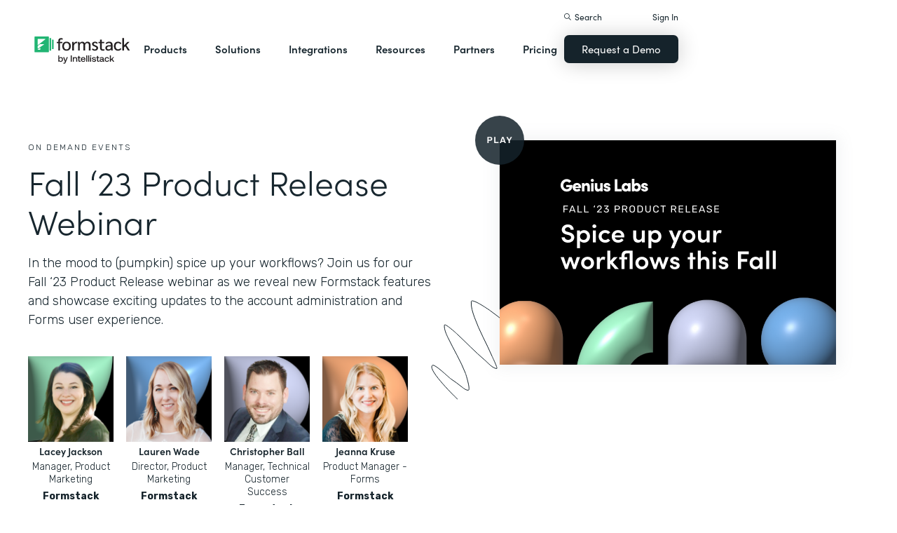

--- FILE ---
content_type: text/html; charset=utf-8
request_url: https://www.google.com/recaptcha/api2/anchor?ar=1&k=6LcLY4UqAAAAAM53qxFkqVoSwsSBfRlgB6rWtePW&co=aHR0cHM6Ly9mcmVlbGlicmFyeS5mb3Jtc3RhY2suY29tOjQ0Mw..&hl=en&v=PoyoqOPhxBO7pBk68S4YbpHZ&size=normal&anchor-ms=20000&execute-ms=30000&cb=km0jn4dimo9y
body_size: 49297
content:
<!DOCTYPE HTML><html dir="ltr" lang="en"><head><meta http-equiv="Content-Type" content="text/html; charset=UTF-8">
<meta http-equiv="X-UA-Compatible" content="IE=edge">
<title>reCAPTCHA</title>
<style type="text/css">
/* cyrillic-ext */
@font-face {
  font-family: 'Roboto';
  font-style: normal;
  font-weight: 400;
  font-stretch: 100%;
  src: url(//fonts.gstatic.com/s/roboto/v48/KFO7CnqEu92Fr1ME7kSn66aGLdTylUAMa3GUBHMdazTgWw.woff2) format('woff2');
  unicode-range: U+0460-052F, U+1C80-1C8A, U+20B4, U+2DE0-2DFF, U+A640-A69F, U+FE2E-FE2F;
}
/* cyrillic */
@font-face {
  font-family: 'Roboto';
  font-style: normal;
  font-weight: 400;
  font-stretch: 100%;
  src: url(//fonts.gstatic.com/s/roboto/v48/KFO7CnqEu92Fr1ME7kSn66aGLdTylUAMa3iUBHMdazTgWw.woff2) format('woff2');
  unicode-range: U+0301, U+0400-045F, U+0490-0491, U+04B0-04B1, U+2116;
}
/* greek-ext */
@font-face {
  font-family: 'Roboto';
  font-style: normal;
  font-weight: 400;
  font-stretch: 100%;
  src: url(//fonts.gstatic.com/s/roboto/v48/KFO7CnqEu92Fr1ME7kSn66aGLdTylUAMa3CUBHMdazTgWw.woff2) format('woff2');
  unicode-range: U+1F00-1FFF;
}
/* greek */
@font-face {
  font-family: 'Roboto';
  font-style: normal;
  font-weight: 400;
  font-stretch: 100%;
  src: url(//fonts.gstatic.com/s/roboto/v48/KFO7CnqEu92Fr1ME7kSn66aGLdTylUAMa3-UBHMdazTgWw.woff2) format('woff2');
  unicode-range: U+0370-0377, U+037A-037F, U+0384-038A, U+038C, U+038E-03A1, U+03A3-03FF;
}
/* math */
@font-face {
  font-family: 'Roboto';
  font-style: normal;
  font-weight: 400;
  font-stretch: 100%;
  src: url(//fonts.gstatic.com/s/roboto/v48/KFO7CnqEu92Fr1ME7kSn66aGLdTylUAMawCUBHMdazTgWw.woff2) format('woff2');
  unicode-range: U+0302-0303, U+0305, U+0307-0308, U+0310, U+0312, U+0315, U+031A, U+0326-0327, U+032C, U+032F-0330, U+0332-0333, U+0338, U+033A, U+0346, U+034D, U+0391-03A1, U+03A3-03A9, U+03B1-03C9, U+03D1, U+03D5-03D6, U+03F0-03F1, U+03F4-03F5, U+2016-2017, U+2034-2038, U+203C, U+2040, U+2043, U+2047, U+2050, U+2057, U+205F, U+2070-2071, U+2074-208E, U+2090-209C, U+20D0-20DC, U+20E1, U+20E5-20EF, U+2100-2112, U+2114-2115, U+2117-2121, U+2123-214F, U+2190, U+2192, U+2194-21AE, U+21B0-21E5, U+21F1-21F2, U+21F4-2211, U+2213-2214, U+2216-22FF, U+2308-230B, U+2310, U+2319, U+231C-2321, U+2336-237A, U+237C, U+2395, U+239B-23B7, U+23D0, U+23DC-23E1, U+2474-2475, U+25AF, U+25B3, U+25B7, U+25BD, U+25C1, U+25CA, U+25CC, U+25FB, U+266D-266F, U+27C0-27FF, U+2900-2AFF, U+2B0E-2B11, U+2B30-2B4C, U+2BFE, U+3030, U+FF5B, U+FF5D, U+1D400-1D7FF, U+1EE00-1EEFF;
}
/* symbols */
@font-face {
  font-family: 'Roboto';
  font-style: normal;
  font-weight: 400;
  font-stretch: 100%;
  src: url(//fonts.gstatic.com/s/roboto/v48/KFO7CnqEu92Fr1ME7kSn66aGLdTylUAMaxKUBHMdazTgWw.woff2) format('woff2');
  unicode-range: U+0001-000C, U+000E-001F, U+007F-009F, U+20DD-20E0, U+20E2-20E4, U+2150-218F, U+2190, U+2192, U+2194-2199, U+21AF, U+21E6-21F0, U+21F3, U+2218-2219, U+2299, U+22C4-22C6, U+2300-243F, U+2440-244A, U+2460-24FF, U+25A0-27BF, U+2800-28FF, U+2921-2922, U+2981, U+29BF, U+29EB, U+2B00-2BFF, U+4DC0-4DFF, U+FFF9-FFFB, U+10140-1018E, U+10190-1019C, U+101A0, U+101D0-101FD, U+102E0-102FB, U+10E60-10E7E, U+1D2C0-1D2D3, U+1D2E0-1D37F, U+1F000-1F0FF, U+1F100-1F1AD, U+1F1E6-1F1FF, U+1F30D-1F30F, U+1F315, U+1F31C, U+1F31E, U+1F320-1F32C, U+1F336, U+1F378, U+1F37D, U+1F382, U+1F393-1F39F, U+1F3A7-1F3A8, U+1F3AC-1F3AF, U+1F3C2, U+1F3C4-1F3C6, U+1F3CA-1F3CE, U+1F3D4-1F3E0, U+1F3ED, U+1F3F1-1F3F3, U+1F3F5-1F3F7, U+1F408, U+1F415, U+1F41F, U+1F426, U+1F43F, U+1F441-1F442, U+1F444, U+1F446-1F449, U+1F44C-1F44E, U+1F453, U+1F46A, U+1F47D, U+1F4A3, U+1F4B0, U+1F4B3, U+1F4B9, U+1F4BB, U+1F4BF, U+1F4C8-1F4CB, U+1F4D6, U+1F4DA, U+1F4DF, U+1F4E3-1F4E6, U+1F4EA-1F4ED, U+1F4F7, U+1F4F9-1F4FB, U+1F4FD-1F4FE, U+1F503, U+1F507-1F50B, U+1F50D, U+1F512-1F513, U+1F53E-1F54A, U+1F54F-1F5FA, U+1F610, U+1F650-1F67F, U+1F687, U+1F68D, U+1F691, U+1F694, U+1F698, U+1F6AD, U+1F6B2, U+1F6B9-1F6BA, U+1F6BC, U+1F6C6-1F6CF, U+1F6D3-1F6D7, U+1F6E0-1F6EA, U+1F6F0-1F6F3, U+1F6F7-1F6FC, U+1F700-1F7FF, U+1F800-1F80B, U+1F810-1F847, U+1F850-1F859, U+1F860-1F887, U+1F890-1F8AD, U+1F8B0-1F8BB, U+1F8C0-1F8C1, U+1F900-1F90B, U+1F93B, U+1F946, U+1F984, U+1F996, U+1F9E9, U+1FA00-1FA6F, U+1FA70-1FA7C, U+1FA80-1FA89, U+1FA8F-1FAC6, U+1FACE-1FADC, U+1FADF-1FAE9, U+1FAF0-1FAF8, U+1FB00-1FBFF;
}
/* vietnamese */
@font-face {
  font-family: 'Roboto';
  font-style: normal;
  font-weight: 400;
  font-stretch: 100%;
  src: url(//fonts.gstatic.com/s/roboto/v48/KFO7CnqEu92Fr1ME7kSn66aGLdTylUAMa3OUBHMdazTgWw.woff2) format('woff2');
  unicode-range: U+0102-0103, U+0110-0111, U+0128-0129, U+0168-0169, U+01A0-01A1, U+01AF-01B0, U+0300-0301, U+0303-0304, U+0308-0309, U+0323, U+0329, U+1EA0-1EF9, U+20AB;
}
/* latin-ext */
@font-face {
  font-family: 'Roboto';
  font-style: normal;
  font-weight: 400;
  font-stretch: 100%;
  src: url(//fonts.gstatic.com/s/roboto/v48/KFO7CnqEu92Fr1ME7kSn66aGLdTylUAMa3KUBHMdazTgWw.woff2) format('woff2');
  unicode-range: U+0100-02BA, U+02BD-02C5, U+02C7-02CC, U+02CE-02D7, U+02DD-02FF, U+0304, U+0308, U+0329, U+1D00-1DBF, U+1E00-1E9F, U+1EF2-1EFF, U+2020, U+20A0-20AB, U+20AD-20C0, U+2113, U+2C60-2C7F, U+A720-A7FF;
}
/* latin */
@font-face {
  font-family: 'Roboto';
  font-style: normal;
  font-weight: 400;
  font-stretch: 100%;
  src: url(//fonts.gstatic.com/s/roboto/v48/KFO7CnqEu92Fr1ME7kSn66aGLdTylUAMa3yUBHMdazQ.woff2) format('woff2');
  unicode-range: U+0000-00FF, U+0131, U+0152-0153, U+02BB-02BC, U+02C6, U+02DA, U+02DC, U+0304, U+0308, U+0329, U+2000-206F, U+20AC, U+2122, U+2191, U+2193, U+2212, U+2215, U+FEFF, U+FFFD;
}
/* cyrillic-ext */
@font-face {
  font-family: 'Roboto';
  font-style: normal;
  font-weight: 500;
  font-stretch: 100%;
  src: url(//fonts.gstatic.com/s/roboto/v48/KFO7CnqEu92Fr1ME7kSn66aGLdTylUAMa3GUBHMdazTgWw.woff2) format('woff2');
  unicode-range: U+0460-052F, U+1C80-1C8A, U+20B4, U+2DE0-2DFF, U+A640-A69F, U+FE2E-FE2F;
}
/* cyrillic */
@font-face {
  font-family: 'Roboto';
  font-style: normal;
  font-weight: 500;
  font-stretch: 100%;
  src: url(//fonts.gstatic.com/s/roboto/v48/KFO7CnqEu92Fr1ME7kSn66aGLdTylUAMa3iUBHMdazTgWw.woff2) format('woff2');
  unicode-range: U+0301, U+0400-045F, U+0490-0491, U+04B0-04B1, U+2116;
}
/* greek-ext */
@font-face {
  font-family: 'Roboto';
  font-style: normal;
  font-weight: 500;
  font-stretch: 100%;
  src: url(//fonts.gstatic.com/s/roboto/v48/KFO7CnqEu92Fr1ME7kSn66aGLdTylUAMa3CUBHMdazTgWw.woff2) format('woff2');
  unicode-range: U+1F00-1FFF;
}
/* greek */
@font-face {
  font-family: 'Roboto';
  font-style: normal;
  font-weight: 500;
  font-stretch: 100%;
  src: url(//fonts.gstatic.com/s/roboto/v48/KFO7CnqEu92Fr1ME7kSn66aGLdTylUAMa3-UBHMdazTgWw.woff2) format('woff2');
  unicode-range: U+0370-0377, U+037A-037F, U+0384-038A, U+038C, U+038E-03A1, U+03A3-03FF;
}
/* math */
@font-face {
  font-family: 'Roboto';
  font-style: normal;
  font-weight: 500;
  font-stretch: 100%;
  src: url(//fonts.gstatic.com/s/roboto/v48/KFO7CnqEu92Fr1ME7kSn66aGLdTylUAMawCUBHMdazTgWw.woff2) format('woff2');
  unicode-range: U+0302-0303, U+0305, U+0307-0308, U+0310, U+0312, U+0315, U+031A, U+0326-0327, U+032C, U+032F-0330, U+0332-0333, U+0338, U+033A, U+0346, U+034D, U+0391-03A1, U+03A3-03A9, U+03B1-03C9, U+03D1, U+03D5-03D6, U+03F0-03F1, U+03F4-03F5, U+2016-2017, U+2034-2038, U+203C, U+2040, U+2043, U+2047, U+2050, U+2057, U+205F, U+2070-2071, U+2074-208E, U+2090-209C, U+20D0-20DC, U+20E1, U+20E5-20EF, U+2100-2112, U+2114-2115, U+2117-2121, U+2123-214F, U+2190, U+2192, U+2194-21AE, U+21B0-21E5, U+21F1-21F2, U+21F4-2211, U+2213-2214, U+2216-22FF, U+2308-230B, U+2310, U+2319, U+231C-2321, U+2336-237A, U+237C, U+2395, U+239B-23B7, U+23D0, U+23DC-23E1, U+2474-2475, U+25AF, U+25B3, U+25B7, U+25BD, U+25C1, U+25CA, U+25CC, U+25FB, U+266D-266F, U+27C0-27FF, U+2900-2AFF, U+2B0E-2B11, U+2B30-2B4C, U+2BFE, U+3030, U+FF5B, U+FF5D, U+1D400-1D7FF, U+1EE00-1EEFF;
}
/* symbols */
@font-face {
  font-family: 'Roboto';
  font-style: normal;
  font-weight: 500;
  font-stretch: 100%;
  src: url(//fonts.gstatic.com/s/roboto/v48/KFO7CnqEu92Fr1ME7kSn66aGLdTylUAMaxKUBHMdazTgWw.woff2) format('woff2');
  unicode-range: U+0001-000C, U+000E-001F, U+007F-009F, U+20DD-20E0, U+20E2-20E4, U+2150-218F, U+2190, U+2192, U+2194-2199, U+21AF, U+21E6-21F0, U+21F3, U+2218-2219, U+2299, U+22C4-22C6, U+2300-243F, U+2440-244A, U+2460-24FF, U+25A0-27BF, U+2800-28FF, U+2921-2922, U+2981, U+29BF, U+29EB, U+2B00-2BFF, U+4DC0-4DFF, U+FFF9-FFFB, U+10140-1018E, U+10190-1019C, U+101A0, U+101D0-101FD, U+102E0-102FB, U+10E60-10E7E, U+1D2C0-1D2D3, U+1D2E0-1D37F, U+1F000-1F0FF, U+1F100-1F1AD, U+1F1E6-1F1FF, U+1F30D-1F30F, U+1F315, U+1F31C, U+1F31E, U+1F320-1F32C, U+1F336, U+1F378, U+1F37D, U+1F382, U+1F393-1F39F, U+1F3A7-1F3A8, U+1F3AC-1F3AF, U+1F3C2, U+1F3C4-1F3C6, U+1F3CA-1F3CE, U+1F3D4-1F3E0, U+1F3ED, U+1F3F1-1F3F3, U+1F3F5-1F3F7, U+1F408, U+1F415, U+1F41F, U+1F426, U+1F43F, U+1F441-1F442, U+1F444, U+1F446-1F449, U+1F44C-1F44E, U+1F453, U+1F46A, U+1F47D, U+1F4A3, U+1F4B0, U+1F4B3, U+1F4B9, U+1F4BB, U+1F4BF, U+1F4C8-1F4CB, U+1F4D6, U+1F4DA, U+1F4DF, U+1F4E3-1F4E6, U+1F4EA-1F4ED, U+1F4F7, U+1F4F9-1F4FB, U+1F4FD-1F4FE, U+1F503, U+1F507-1F50B, U+1F50D, U+1F512-1F513, U+1F53E-1F54A, U+1F54F-1F5FA, U+1F610, U+1F650-1F67F, U+1F687, U+1F68D, U+1F691, U+1F694, U+1F698, U+1F6AD, U+1F6B2, U+1F6B9-1F6BA, U+1F6BC, U+1F6C6-1F6CF, U+1F6D3-1F6D7, U+1F6E0-1F6EA, U+1F6F0-1F6F3, U+1F6F7-1F6FC, U+1F700-1F7FF, U+1F800-1F80B, U+1F810-1F847, U+1F850-1F859, U+1F860-1F887, U+1F890-1F8AD, U+1F8B0-1F8BB, U+1F8C0-1F8C1, U+1F900-1F90B, U+1F93B, U+1F946, U+1F984, U+1F996, U+1F9E9, U+1FA00-1FA6F, U+1FA70-1FA7C, U+1FA80-1FA89, U+1FA8F-1FAC6, U+1FACE-1FADC, U+1FADF-1FAE9, U+1FAF0-1FAF8, U+1FB00-1FBFF;
}
/* vietnamese */
@font-face {
  font-family: 'Roboto';
  font-style: normal;
  font-weight: 500;
  font-stretch: 100%;
  src: url(//fonts.gstatic.com/s/roboto/v48/KFO7CnqEu92Fr1ME7kSn66aGLdTylUAMa3OUBHMdazTgWw.woff2) format('woff2');
  unicode-range: U+0102-0103, U+0110-0111, U+0128-0129, U+0168-0169, U+01A0-01A1, U+01AF-01B0, U+0300-0301, U+0303-0304, U+0308-0309, U+0323, U+0329, U+1EA0-1EF9, U+20AB;
}
/* latin-ext */
@font-face {
  font-family: 'Roboto';
  font-style: normal;
  font-weight: 500;
  font-stretch: 100%;
  src: url(//fonts.gstatic.com/s/roboto/v48/KFO7CnqEu92Fr1ME7kSn66aGLdTylUAMa3KUBHMdazTgWw.woff2) format('woff2');
  unicode-range: U+0100-02BA, U+02BD-02C5, U+02C7-02CC, U+02CE-02D7, U+02DD-02FF, U+0304, U+0308, U+0329, U+1D00-1DBF, U+1E00-1E9F, U+1EF2-1EFF, U+2020, U+20A0-20AB, U+20AD-20C0, U+2113, U+2C60-2C7F, U+A720-A7FF;
}
/* latin */
@font-face {
  font-family: 'Roboto';
  font-style: normal;
  font-weight: 500;
  font-stretch: 100%;
  src: url(//fonts.gstatic.com/s/roboto/v48/KFO7CnqEu92Fr1ME7kSn66aGLdTylUAMa3yUBHMdazQ.woff2) format('woff2');
  unicode-range: U+0000-00FF, U+0131, U+0152-0153, U+02BB-02BC, U+02C6, U+02DA, U+02DC, U+0304, U+0308, U+0329, U+2000-206F, U+20AC, U+2122, U+2191, U+2193, U+2212, U+2215, U+FEFF, U+FFFD;
}
/* cyrillic-ext */
@font-face {
  font-family: 'Roboto';
  font-style: normal;
  font-weight: 900;
  font-stretch: 100%;
  src: url(//fonts.gstatic.com/s/roboto/v48/KFO7CnqEu92Fr1ME7kSn66aGLdTylUAMa3GUBHMdazTgWw.woff2) format('woff2');
  unicode-range: U+0460-052F, U+1C80-1C8A, U+20B4, U+2DE0-2DFF, U+A640-A69F, U+FE2E-FE2F;
}
/* cyrillic */
@font-face {
  font-family: 'Roboto';
  font-style: normal;
  font-weight: 900;
  font-stretch: 100%;
  src: url(//fonts.gstatic.com/s/roboto/v48/KFO7CnqEu92Fr1ME7kSn66aGLdTylUAMa3iUBHMdazTgWw.woff2) format('woff2');
  unicode-range: U+0301, U+0400-045F, U+0490-0491, U+04B0-04B1, U+2116;
}
/* greek-ext */
@font-face {
  font-family: 'Roboto';
  font-style: normal;
  font-weight: 900;
  font-stretch: 100%;
  src: url(//fonts.gstatic.com/s/roboto/v48/KFO7CnqEu92Fr1ME7kSn66aGLdTylUAMa3CUBHMdazTgWw.woff2) format('woff2');
  unicode-range: U+1F00-1FFF;
}
/* greek */
@font-face {
  font-family: 'Roboto';
  font-style: normal;
  font-weight: 900;
  font-stretch: 100%;
  src: url(//fonts.gstatic.com/s/roboto/v48/KFO7CnqEu92Fr1ME7kSn66aGLdTylUAMa3-UBHMdazTgWw.woff2) format('woff2');
  unicode-range: U+0370-0377, U+037A-037F, U+0384-038A, U+038C, U+038E-03A1, U+03A3-03FF;
}
/* math */
@font-face {
  font-family: 'Roboto';
  font-style: normal;
  font-weight: 900;
  font-stretch: 100%;
  src: url(//fonts.gstatic.com/s/roboto/v48/KFO7CnqEu92Fr1ME7kSn66aGLdTylUAMawCUBHMdazTgWw.woff2) format('woff2');
  unicode-range: U+0302-0303, U+0305, U+0307-0308, U+0310, U+0312, U+0315, U+031A, U+0326-0327, U+032C, U+032F-0330, U+0332-0333, U+0338, U+033A, U+0346, U+034D, U+0391-03A1, U+03A3-03A9, U+03B1-03C9, U+03D1, U+03D5-03D6, U+03F0-03F1, U+03F4-03F5, U+2016-2017, U+2034-2038, U+203C, U+2040, U+2043, U+2047, U+2050, U+2057, U+205F, U+2070-2071, U+2074-208E, U+2090-209C, U+20D0-20DC, U+20E1, U+20E5-20EF, U+2100-2112, U+2114-2115, U+2117-2121, U+2123-214F, U+2190, U+2192, U+2194-21AE, U+21B0-21E5, U+21F1-21F2, U+21F4-2211, U+2213-2214, U+2216-22FF, U+2308-230B, U+2310, U+2319, U+231C-2321, U+2336-237A, U+237C, U+2395, U+239B-23B7, U+23D0, U+23DC-23E1, U+2474-2475, U+25AF, U+25B3, U+25B7, U+25BD, U+25C1, U+25CA, U+25CC, U+25FB, U+266D-266F, U+27C0-27FF, U+2900-2AFF, U+2B0E-2B11, U+2B30-2B4C, U+2BFE, U+3030, U+FF5B, U+FF5D, U+1D400-1D7FF, U+1EE00-1EEFF;
}
/* symbols */
@font-face {
  font-family: 'Roboto';
  font-style: normal;
  font-weight: 900;
  font-stretch: 100%;
  src: url(//fonts.gstatic.com/s/roboto/v48/KFO7CnqEu92Fr1ME7kSn66aGLdTylUAMaxKUBHMdazTgWw.woff2) format('woff2');
  unicode-range: U+0001-000C, U+000E-001F, U+007F-009F, U+20DD-20E0, U+20E2-20E4, U+2150-218F, U+2190, U+2192, U+2194-2199, U+21AF, U+21E6-21F0, U+21F3, U+2218-2219, U+2299, U+22C4-22C6, U+2300-243F, U+2440-244A, U+2460-24FF, U+25A0-27BF, U+2800-28FF, U+2921-2922, U+2981, U+29BF, U+29EB, U+2B00-2BFF, U+4DC0-4DFF, U+FFF9-FFFB, U+10140-1018E, U+10190-1019C, U+101A0, U+101D0-101FD, U+102E0-102FB, U+10E60-10E7E, U+1D2C0-1D2D3, U+1D2E0-1D37F, U+1F000-1F0FF, U+1F100-1F1AD, U+1F1E6-1F1FF, U+1F30D-1F30F, U+1F315, U+1F31C, U+1F31E, U+1F320-1F32C, U+1F336, U+1F378, U+1F37D, U+1F382, U+1F393-1F39F, U+1F3A7-1F3A8, U+1F3AC-1F3AF, U+1F3C2, U+1F3C4-1F3C6, U+1F3CA-1F3CE, U+1F3D4-1F3E0, U+1F3ED, U+1F3F1-1F3F3, U+1F3F5-1F3F7, U+1F408, U+1F415, U+1F41F, U+1F426, U+1F43F, U+1F441-1F442, U+1F444, U+1F446-1F449, U+1F44C-1F44E, U+1F453, U+1F46A, U+1F47D, U+1F4A3, U+1F4B0, U+1F4B3, U+1F4B9, U+1F4BB, U+1F4BF, U+1F4C8-1F4CB, U+1F4D6, U+1F4DA, U+1F4DF, U+1F4E3-1F4E6, U+1F4EA-1F4ED, U+1F4F7, U+1F4F9-1F4FB, U+1F4FD-1F4FE, U+1F503, U+1F507-1F50B, U+1F50D, U+1F512-1F513, U+1F53E-1F54A, U+1F54F-1F5FA, U+1F610, U+1F650-1F67F, U+1F687, U+1F68D, U+1F691, U+1F694, U+1F698, U+1F6AD, U+1F6B2, U+1F6B9-1F6BA, U+1F6BC, U+1F6C6-1F6CF, U+1F6D3-1F6D7, U+1F6E0-1F6EA, U+1F6F0-1F6F3, U+1F6F7-1F6FC, U+1F700-1F7FF, U+1F800-1F80B, U+1F810-1F847, U+1F850-1F859, U+1F860-1F887, U+1F890-1F8AD, U+1F8B0-1F8BB, U+1F8C0-1F8C1, U+1F900-1F90B, U+1F93B, U+1F946, U+1F984, U+1F996, U+1F9E9, U+1FA00-1FA6F, U+1FA70-1FA7C, U+1FA80-1FA89, U+1FA8F-1FAC6, U+1FACE-1FADC, U+1FADF-1FAE9, U+1FAF0-1FAF8, U+1FB00-1FBFF;
}
/* vietnamese */
@font-face {
  font-family: 'Roboto';
  font-style: normal;
  font-weight: 900;
  font-stretch: 100%;
  src: url(//fonts.gstatic.com/s/roboto/v48/KFO7CnqEu92Fr1ME7kSn66aGLdTylUAMa3OUBHMdazTgWw.woff2) format('woff2');
  unicode-range: U+0102-0103, U+0110-0111, U+0128-0129, U+0168-0169, U+01A0-01A1, U+01AF-01B0, U+0300-0301, U+0303-0304, U+0308-0309, U+0323, U+0329, U+1EA0-1EF9, U+20AB;
}
/* latin-ext */
@font-face {
  font-family: 'Roboto';
  font-style: normal;
  font-weight: 900;
  font-stretch: 100%;
  src: url(//fonts.gstatic.com/s/roboto/v48/KFO7CnqEu92Fr1ME7kSn66aGLdTylUAMa3KUBHMdazTgWw.woff2) format('woff2');
  unicode-range: U+0100-02BA, U+02BD-02C5, U+02C7-02CC, U+02CE-02D7, U+02DD-02FF, U+0304, U+0308, U+0329, U+1D00-1DBF, U+1E00-1E9F, U+1EF2-1EFF, U+2020, U+20A0-20AB, U+20AD-20C0, U+2113, U+2C60-2C7F, U+A720-A7FF;
}
/* latin */
@font-face {
  font-family: 'Roboto';
  font-style: normal;
  font-weight: 900;
  font-stretch: 100%;
  src: url(//fonts.gstatic.com/s/roboto/v48/KFO7CnqEu92Fr1ME7kSn66aGLdTylUAMa3yUBHMdazQ.woff2) format('woff2');
  unicode-range: U+0000-00FF, U+0131, U+0152-0153, U+02BB-02BC, U+02C6, U+02DA, U+02DC, U+0304, U+0308, U+0329, U+2000-206F, U+20AC, U+2122, U+2191, U+2193, U+2212, U+2215, U+FEFF, U+FFFD;
}

</style>
<link rel="stylesheet" type="text/css" href="https://www.gstatic.com/recaptcha/releases/PoyoqOPhxBO7pBk68S4YbpHZ/styles__ltr.css">
<script nonce="ntwOz4uaD7P4Dfk9QHtYjQ" type="text/javascript">window['__recaptcha_api'] = 'https://www.google.com/recaptcha/api2/';</script>
<script type="text/javascript" src="https://www.gstatic.com/recaptcha/releases/PoyoqOPhxBO7pBk68S4YbpHZ/recaptcha__en.js" nonce="ntwOz4uaD7P4Dfk9QHtYjQ">
      
    </script></head>
<body><div id="rc-anchor-alert" class="rc-anchor-alert"></div>
<input type="hidden" id="recaptcha-token" value="[base64]">
<script type="text/javascript" nonce="ntwOz4uaD7P4Dfk9QHtYjQ">
      recaptcha.anchor.Main.init("[\x22ainput\x22,[\x22bgdata\x22,\x22\x22,\[base64]/[base64]/[base64]/[base64]/[base64]/UltsKytdPUU6KEU8MjA0OD9SW2wrK109RT4+NnwxOTI6KChFJjY0NTEyKT09NTUyOTYmJk0rMTxjLmxlbmd0aCYmKGMuY2hhckNvZGVBdChNKzEpJjY0NTEyKT09NTYzMjA/[base64]/[base64]/[base64]/[base64]/[base64]/[base64]/[base64]\x22,\[base64]\\u003d\\u003d\x22,\x22J8K3HDcrY3szGSsxwrDCjkLDqg/CvcO2w6Evwq4cw6zDisK/w61sRMOFwpHDu8OEPTTCnmbDksKlwqA8wqMkw4Q/MF7CtWB2w6cOfz3CiMOpEsOFSHnCulgyIMOawpYRdW8hDcODw4bCkQ8vwobDqsKWw4vDjMOrDRtWacKowrzCssOsTj/Cg8OCw7nChCfClcOiwqHCtsKIwphVPjzChsKGUcOJQCLCq8KMwrPClj8WwpnDl1wZwrrCsww7woXCoMKlwpVmw6QVwpXDicKdSsOGwqfDqidvw7sqwr93w4LDqcKtw6A9w7JjBMOKJCzDgU/DosOow5grw7gQw5kCw4ofQBZFA8KTIsKbwpU5MF7DpwjDo8OVQ1slEsK+IWZmw4sKw6vDicOqw7TCqcK0BMKHdMOKX0vDrcK2J8Kfw7LCncOSCcOPwqXCl2nDg2/DrQzDgCo5LcKiB8O1dC3DgcKLHXYbw4zCsT7Cjmkywr/DvMKcw7ggwq3CuMOHE8KKNMKiEsOGwrMmOz7CqVNHYg7CmcO8ahE9L8KDwos3wrMlQcOxw5pXw71ZwoJTVcO3EcK8w7NAfzZuw6NHwoHCucOMW8OjZSPCnsOUw5dCw6/DjcKPecO9w5PDq8OKwp4+w77CmMOvBEXDj3wzwqPDrsOHZ2JHScOYC0DDi8KewqhYw7vDjMOTwqMswqTDtEh4w7FgwrUVwqsaTwTCiWnCiGDClFzCo8OIdELCiWVRbsKnQiPCjsOrw4oJDBVxYXllLMOUw7DClsOGLnjDixQPGkw2YHLCjyNLUhA/XQUoe8KUPkvDt8O3IMKbwp/[base64]/DuR/CmHUyFWnDgcK2OcOKWy/DrEJQKcKVwqxsMgnCjTxLw5p2w7DCncO5wpxTXWzCqyXCvSg3w4fDkj0Wwr/Dm19mwp/[base64]/[base64]/CsQPDu14MDsOKamMJw63CkFrCvcOWOUnDkH5Xw4FywpvCjsKVw4DCsMKcTQ7Ch33CgMK+w5LCssO9XMOtw6RHwonDvMKKImAOYRlJKsKnwqXCo1vCnmTCkxAawrgIwpTCpcOdDcK7KDbDrlgER8OHwqvCg3pafG0LwoHCnT14w5p1V2jDvj/[base64]/AjPDu8K0wr0PwrDDnGchw7t+NGs/U0zCiGjCl3IBw4g3c8O0GlUCw5/Ck8KKwqXDrgNdBcOFw5d3T2sHwo7CucKqwpPDjsKdwprCk8KmwoLDoMOfUn0zwo7CmSonHwvDosOGJcOiw5nDj8O3w6VJw6/Cm8KxwrPCmMKlAWLCmHd/w4zCjCbColjDusOPw78UQ8KqdMKEbnzCnBENw6XChMO4wqRHw5rCjsKjwqDDthIyL8OUw6HDiMKUw5c8B8OmTi7Cu8OGK3/Dt8KIacOle2NQA11jw54iem9bVMO6QcKxw6LCjcKAw5sPasKOT8KmGC9RLMKVw6vDt13DomLCsXfCtm9uHcK5d8ORw4Rfw4AmwqxLAyTCmMO/TjTDjcKmXsO8w4FTw4R/BMKow7HCuMOJwqrDtgvDgcKqw6rChsKzNkfCvmoQaMOlw4rDgsO1w4EoOQIHfATDszo9wr3DiR98w4rCksOBwqHCpcOgwr7ChlLDtMOnwqPDolXCrwPCvsKJM1F1wodHEjbCusK/[base64]/[base64]/CpcKiHjHCgMOuwrA0wrsAw4VeJMO+cmhaBsOxasKgHcOVLRbClTE+w4/Cg1E3w5Jzwpovw5LCkXouEsODwrrDhQtnw5/CgB/Cm8OjFWPDn8OOEVljW3USUsKlwp/Ctl/CjcOqwo7DtCDDhMKxUy3DulNuwoljw5hTwq7CqMKzwq0MIsKrSUnCnCzDuBXCmRrDpGwQw5zDm8KmJDUMw4NfZcOtwqIBUcOUHEpXTcOqLcO9SsOewq/ChybCjHEpTcOaFgvCgsKiw4DDoi9EwoltVMOaC8OewrvDrxB8wovDgC1Hw7LChsKfwqzCp8OQwrnCgl7DpAdEw7fCuQvCoMKoFmIaw5vDiMKpOF7CmcKWw4E+J27DuT7ClMOvwrDCmT9wwq3DsD7CjMOuw6gmwrU1w5rCiRsgCMKFw7fCjG0/MsKcWMK/PE3DpsKwTG/Cl8OZwrNowrcSIkLCocK6wr18QcK+wqN8bcKJVcKzOcOWLHV+w51Aw4JMw7nDqU3Djz3ChMOGwpvCocK3D8KJw4zClErDssOWbsKES2EDSDo4PMOCw57CvF1aw5rCgg3DswHCrA0swr/CsMKgwrReNkh+w6zCkHjCj8KvDEBtw7NcPMOCwqUQwq8iw5PDum3Ck1UHw7hgw6Upw7bCnMOqw7DDlsOdw6ErLMORwrPDhCTCmcO/U2DCpWvChMOBESTCl8O5dErCp8Oywo88CA8wwpTDgmEeeMOrE8O8woTCrDzCi8Kab8OvwpTDvTB5AjnCtATDoMKcwrBcwqPCkcOtwrzDs2XDn8KBw5TClEopwrvCvATDjcKIXlM5HgTDv8OpYivDksOWwrszw4nCkBkCw7Iiwr3Coi3Cu8Klwr/ChsOHQ8OQHcOVcsOsLsKVw5x3ccOww5jCh2BkV8OAP8KoTsO2HcONKC7CosKywp8lRRnCjnzDuMOBw4vDiA8OwqJawr7DhATCh39YwqbDkcKLw7XDkB1Zw7RFMcKlMsOPwoB6a8KcLGkqw7nCozrDuMKqwokaLcKGBQsVwoo0wpARBSDDlHAdw7Qbw6RKw4vCh0/[base64]/DmgE9RTINwolQOcO8OMKBw7dXLsK+P8OJRBcTw7LDsMK0w5jDl23DoR/DiS5+w65LwqtowqPCgRlhwq7CnxwxWMOGwp9mwrfDtsKGwplsw5EkM8KtA1PCm10KYsKMN2AXwqTCn8K8QcO4MyYcw5ZZZcKxG8KZw69bw7nCiMOHFw0uw7Ukwo3CpwnClcOUK8OlFx/DhcO/w4B6w6YEwqvDvH7Dgg5Ww6UDbA7DlCJKPMOMwqnDo3A8w6jCnMOzdlkgw4XCg8OiwoHDmMOUSAJ6wrolwqTDshARQAvDnTfCp8KVwrPDrwFdf8KTN8OtwobDlVbCvnfCj8KXCkcow5hkM03Di8OcVcO5w5TDokzCp8K/[base64]/DuMKYA8Kmw7l7w7plw4/DsMKfw7NgwrbCp8Okw4fDklR0YwXCmsKewqXDghd7w4Amw6TCskVhwp3Ch3jDnMKfw5V7w6LDlMOvwowMYcKaN8O7woDDlcKCwqVtd0M0w5IEwr/CqSXCuTkKTSIFNWnCqcKHfsKTwpxXOcOnVcKmTRIOVcOHKwcnwqNmw704RsK0c8OQwqLCuj/CkycEF8K8wr7ClxsKYsO7LsKyJSQYw4vDoMKGD1nDlsOawpMYAGrDtcKQw7xja8KOVBXDj2Z9wqFywr3DqMKFRMK1wo7DucKHw7vCky9pw57DgMOrSjLDuMOlw6FQEcKMCA0WCMKCfsOUwp/DrXYvZcOOYsONwp7DhxPCjcO6RMOhGjnCrsKiIsK7w4w6VCdcRcK5JcO/[base64]/w7bCnzgqw50ZPjzDr8Kuw65swofDvMKYT8KPVjUAAAN+FMO2w5zCkcKuYz1nw4cxw7DDrcOgw7MFw63Dqgkzw4zCuxnCjVfCq8KIwqcRw6/[base64]/CrsKuw4rDm8KNS8OFwozDh13CicOXw7XDrgvDjVDDjcOBGMKGw6IGRQ4IwoEcEEVAw5XCgMONw7fDncKcwr7DiMKHwqBiQcO5w5nDl8O0w7M7EybDoGVyKlskwpEIw74awqTDrG/CplUTDlTDicO6UFfChxzDisKrHDHCisKbw6fCgcKuJmBKDiF6CsKlwpEXHBDDm3RXw7bCm2Vew4ZywoHDgMKjCcOBw6PDncKXKXHCn8OHB8KXwpl/wo7DscKQCiPDq2Mcw6DDqXMBbcKFRkFhw67Cu8O1wpbDvMK0BDDChBsmJ8OBNMKxLsO6w4JkQRXDhsORw6bDj8K4wp7DkcKhwq8bDsKAw5zDh8OcVCDCl8KsT8Oxw4J1wp/CvMKmwoxXAcOxZcKBwrMLwrvCjMO2TEDDkMKFwqDDvXsJwqYfYcKIw6FpUnXDhcKfE0Zfw7rCrlh5wpbDmVfCmUnDqRLCrRd/wqDDq8OewpPCn8O0wp4FS8OAecO3ZMK/CmfChcOkMAo7w5fDq3xGw7k/KTZfDm4Nw6LDlcO9wrjDo8KXwo9Vw5sNWj4/wp5pdBXDicOPw6PDgcOAwqLDiRTDu3Amw4LCn8OpBsOGfwHDvFfDnFDCpsK+GTEMSE7CvVrDtsKtwqNqTC1Pw7jDnjIVbkDCpHDDmxUScjbCn8KiWsOoS0x/wolpS8Kvw7UrS109RMOlw7LCgcKXTiBNw7/DtsKHJ15PdcOPFcOWcQvDiDczwpzDk8Kew4sGJgPDscKsOsKtPHvClgPCgsK0YCN/GRLCnsKRwrYzwoQHOcKOTMO1wqfCksOUOktVwp1gcsOLJ8Kow7DCo0BBMMKwwpJ2NRkNKMOUw5/CpEfDncORw6/DjMKLw6zChcKCE8KBAxEbfw/DnsKrw6RPHcKZw67Ch03Cp8OBw4nCqMKEw7PDqsKXw7bCtMOhwqVSw45LwpPCssKZX1DDtsKfeg50wo4DJRlOw4rDiUHDiUzDq8KnwpI7W3nCtXFJw5bCs1rDl8Kuc8KIUcKOenrCrcKFS2vDpWYpRcKdDcOiw7Edw4hHPA15wo4hw5M0S8OkM8K7wpNkOsKtw5/DosKBcghSw450w6nCqgdqw5HDl8KEVyvDnMKyw4UiMcOZSMK5w5zDtcOcKMOwZxoMwpooKMOhbsKUw6/ChiZvwrYwAAJlw7jDtcKZfMKkwocew5fDusODwqTChSZvFcKFasOECxLDjlrCgMOOwo/[base64]/Di1XClcKXw6VSIGALw6PCssK3w4fCgMKcPggcw4gtwrpdDRlmZsKKcDTDrsKvw5PCocKew5jDosO+wqzCtx/[base64]/CgsO9woVWHMOnVsOqw5IGaMKUX8KLw6x0w7NhwrfDmcO+wrbCvQ/[base64]/U3ohH0FZwrnCoxRvw4rDksOZBysxw47Cr8KIwpNsw58iw4rChkFZw4EAFGtxw63DtcKPw5rChE3DoDx3W8KQP8Orwq7DrcO2w74jBHxxfAcASsOAasK9MMOREUnCicKKQsKFKcKaw4fDhhLCgCU+YUUlw6HDvcOSSSPCg8KkcV/Ct8K5EiLDmhDDhCvDkxjCsMKCw7k9w4LCuQV9NEfDrsOYcMKDwodOeG/[base64]/CiwYjaMKAdcOhTMOACcO0XcOMH8O0w77ClAvDlXjDhcKfWkXCogbCmsK1ecKjwp7DqMOFwr9swqrDvnoQAC3Cv8KZw4LCgj/DnsOow4wvJsOhVcOlRsKtw5NSw6nDtEDDjVzCg1PDgiTDhAnCp8Oqwq13w5/CssODwqdRwqdJwroSwoMFw6XCkcKWTRLDvhzCtgzCosOwUcOPRMKFCsOKdcO+I8KYEA5LHy3DnsKbAsO+woAOKBdwAsOow7tzI8OsMMOJEMK5wrbDt8O0wos1SMOKEjzCiD/DukTClWPCohVIwoEUT2gTD8KiwrjDiCTDniguwpTCoU/[base64]/CuMKBwoXCrcKlwrANwpTColzCnijCrUHDq8O6NxrCksKCBcOqRsOPFVY3w5/CkEPDvA4Mw4PCvMKiwptLbMKfGyttKMK8w4IWwpfDgMOQAsKlVDhYwqfDnk3Dvko2ACXDvMOAwo9Hw7h+wqzDknPCusO5ecO8wosODcOTCcKCw4XDvVEdO8OlXh/ClFDDj2o8QcOsw6nCrzstd8KWwphPK8KCfzvCu8KmFsO3VsO6OQ3CjMOaTMOJNXMAZkHDgMKwLcKew5ddVXBQw6codMKFw43DgMOGN8KNwqhydXPDkk/ClA5idcO4EcOpwpbDth/DpcOXGcOgGSTCn8OnKh4xXDrDnx/[base64]/CpsKeORXCoMOAakZWw5LCtnHDnsOeTcKEZBDCo8OXw67DsMKEwqDDsVoEakVdQ8KfL1RWwr1SfMOCwoVXKHQ5w47Cpxo/CgBrw67DrsKqA8Oaw4UQw5h6w7EJwqXDgVI2ejJZA2hsOlfDvsOmTiwREGTDonLDngTDgcOSGGxPPBEMZMKXw5/[base64]/w6NPG215w6PDvMOkw4PDlMKDbVrDimLCjsOFRDo2FFHDscKfZsO2DAhMGDo1MV/Dp8OUSWEHUWRMw77CuyTDrsKAw7Bdw4zClGoYw64/wqByZXDDj8KlK8OfwrnCvsKgccOlFcOIERFAEQ1mAhAJwqjCpELCilhpFjbDp8KHGWzCrsKeRHrDkxkYTsOWU0/DscOUwqLDm205QcK4XcO3wrs5wqHCgcOCQANjwrPCrcOiw7YIMTnDicKNw6ZMw4jCo8OQJcORWwtVwqbCnsO3w6FnwpDCs37DsykjZMKDwpE5HUIlKMKDRsOwwprDlMKdw6jDhcKzw6txwqrCqsOkOsOwEsKYTkPCqsKywpNawoFSwrIFQV7CjS/[base64]/Ctl7DkV/Dm0Uiw7IPBF/[base64]/Ds8Orw7lRw6XDvBkew73CuyjCh8Oywq5KbxzCugvDjFDChzjDncOrwpB9wrDCoXxbMsOnXh3DpEhDIxnDrjXDlcORw7nCocO+wp/DpA/[base64]/[base64]/[base64]/TCzCi8O1w47DnMO7YUXDqcOWwotDwpF8NmRkAsOpIQQ+wrXCo8OnEzo2aSNDWMKLF8KqOAzDtzkTesOhM8OtdgZnw4DDu8OCZMOaw5ocR1zDjjpNJUvDuMOMw5zDiwvCpirDomnCm8O1LjN4ZsKMUgNgwpIewo7CrMOgJMK/N8KlPH0OwqnCpURRFsK8w6HCscKZAMKsw5bDusO3RnwBIMOeE8OdwrDCnXfDvMK3V03CjcO5VwXClsOZbBIpwoYBwo8nwp/CjnvDqcOmw58eU8OlLsOjG8K/QsO5QsO5asKdOsKtw68wwq86w4sew5wHQMK7dBrCgMOYT3U+Ty9zGsOjaMK7QsKWwpBIW3fCunPCrVrDmcO+woQgTw/DksKcwrvCuMKUw4zCmMO7w4JSBMK1BBY5wrfClMOdRgjCk2lqdsKbEWvDocKzwotrD8K9wp5nw5zDusOsFg9tw4nCvsK4Zlocw7zDsSnClGPDlMObMsOJM3cdw5nDhQXDizzDtBx8w6hfGMOEwrPCnj97wrBcwqACacOMwoQIMSrCuT/Dv8O8wr5uN8KZwo1cwrY6wrszwqpkwq84w6nCq8K7M2/[base64]/[base64]/Cqm7Cty1ge8ORwp7Cs8OVwozDncKSRMOCwrXDv0UWEhTCvXrDtRVhXsKpw5TDpnfDmlYBTMOzwolKwpVTdgnChVQxfMK+woLCtMOgw5gYTMKfA8O4w7V5woUDw7XDgsKcwrE+Q1XDocKpwpsIwoYlNMO9WMKhw7rDijQPQ8OqBsKqw73DpsOeEC9zwpLDuiTDum/CsT55XmMbF1zDp8OVHk4rwrfCsk/[base64]/Du8KwD2bDoD1zwqDCpMODw7IGw7t7YsK7RzUqYXhQesKNHsOQwptbeCXCusO8WnnCncO/wqjDuMOnw4A4TsO7d8OPH8KsZEoVwoQwCBnDscKKwoIQwoYrcxMUwpPDoT/CncOcw6Eow7NVTMOaScO/[base64]/CgsKTw7QNwqLDuiDDpMKCdcKEw5UdSMKfwpLClsKAZCjDlE/[base64]/w7DDkz1/wrJkwpd4w7Z9AcOiw6LDrknDtcOTw5zCssOyw59LE8O8wrkxw7UpwoIBWMOnLcOow5LDmsKzw6zDpVPCoMO5woLCucK9w71+a1sZwqnCo3nDiMKdViB8a8ORFRBsw47DpcOuw7zDigcAwoYZw59qwoPDm8KhAld1w53DhcOqVsOcw5RZLS/CpsOKHy4fw4xNQMKowp/DhjXCihfCosOHGkXDrcO+w7XDmcOdaWjCiMOFw5wHYHPCisK7w5B+wqfCkRNfd3rCjiDCmMKIKADDlMOeK257MsOsd8KEJsOJwoQHw7TCgQ93IcKDMMOyGcObDMOmQyDCrUXCu1LDvsKOI8KKHMKJw7htVsOTd8ORwpwiwoQ0J1cVJMOnayjCrMK6wrzCucK1wr/CgMK2P8KeaMKRLcOLBsKRwpZgwrbDiSPCjj4qUTHCpMOVahrDo3Edcl7CkVwdwoZPEsKPWxPCky50w6ILwqDCmAzDqcO+w7dlw5Ygw54AWxXDj8OMw4dlR0UZwrjChDXCg8OPf8OrO8OdwpTCgFRYPBR7VhjClxzDtjrDpm/DlkE0fSIVbcKLL2DCnUXCq2zDusORw7fDpsOxbsKHwpYUeMOoKMObw4LColrDlDBFbMObwogwLSZHHWNRJsOdZjfCtcOlw6kRw6J7woJFHh/DjQrCn8OHw63DqgVPw6nDiQEgw4TCjBzDmTN9OmLDj8OTw6fCs8K/[base64]/DncOnw5DCg8KvDEctw4pmJcOFw53DuFLDvsO2w4IiwoAjOcOdD8KUTFHDocONwr/[base64]/[base64]/YG7DkwzCtRrCksOdMcKhC1DDr8OpwpXCjVF+w5XDjsOTwrbCpsKkQcKXHgpbN8KFwrt/XGfDplDCq1vCrsOhBXplwqdudUVXB8KcwpTClsOURVbCjwAGagcoGE/DmnoIHyTDmFrDrER1RBzCrsOEwo3CqcKkwpXCqTYlw4zDvsKywqEcJcOuV8Kmw4I2w4paw6/[base64]/DtsKxF8K4wrQgwoEqwqoRwrzDkMOUwpvDsjtMalPDk8OGw5bDhcOpwrjDtChqwr1Xw7/DlSXCsMODdcOiwobDgcKPA8O1Tz1uEsO7wr/DuDXDpMO7WsKkw5Fxwqs/wpjDosKyw6XDllfCuMO4EsKdwrbDmMKgN8Kfw5gJw6ILw5xaFsKzwqJpwrM+anfCrEbDvcOdXcOIw57Dg0DCpC0Bc3TCvMOrw7fDoMKNw7DCnMOUwo7DshDCrnAVw5Jmw4rDtcKOwpnDusOxwonCihbDn8ODKQ1obC9twrLDtyjDlcKtfMOnH8Omw5/ClcK3FsKPw6/CoHzCmMO1bsOsBjXDsGUewqBpw4V/UsOywqPCuBEjwphREgBBwprCiV/ChMK8csOWw4jCowwrVj3DpzgVbUnDgWx/w78RN8OPwrZMWsKewpc3wpA/BsOkN8Krw6bCp8K8wpQJOEPDjV7Ck1ojQ380w6INwpbCj8KWw6UVRcO9w5bCviHDnCzDgkPCusOqwqQ7w4bCmcOjUcOMQcKvwpwdwr4VBh3DgcOTwp/CssOWHWDDv8O7wq7DugtIwrMHw75/w4ZZUytrw5XDocOSTSJRw6ltWQxAKsKtYMOfwrk2VjDDqMO+fyfCpX4VcMO1KjvCv8ObLMKJSCBUSG/DiMKZQidZw5rCglfCp8OnfV7Dk8K0NHZmw6MDwos/w5Inw4Z1YsOaMAXDtcOGOMOlCVUYworDiRTDj8OBw7dfw4IDUcOxw6hNw4Z7wozDgMOFwoMfEXt5w5fDjMKmf8KTeg/CnzNpwrvCssKyw4g/KQEzw73DmsOtfzBPwrbDgsKJY8Oww4LDsmF4XW/Cs8Odf8Kew6bDlgLCtsOdwpLClsO2RnBjSsKPwogOwqLCssK1wr3Ci3LDjMKnwp4xdMKawoNAHcOdwrErLcKHL8Kow7RbCsKfF8OAwqbDg14jw4tiwp4jwoY7HcO2w5x3wrhHw7hHwqbDr8OmwqBbHX7Di8KNwpk/SMKrwpgcwqQhw5bCi2XCg0FIwozDjMOyw4thw7sFIsKdQsKww4DCtArCoWrDmXPDmMKXUMOqN8KrEsKAC8Ovw714w5bCocKrw4jCosOsw5/DtcOLEiQow6Ajf8O2IDDDmMKqPFDDumM2a8K6EMK/TcKkw4BZw7QLw518w7VqG1VYY2jCh1cpwrXDncKIRD/DiwTDhMOwwoJEwrjChU/Dk8O3TsKQYx5UXcODbsKDCxPDj3TDgFBCSsK6w5zDq8OTwpLDgSnCq8Oew5TCvhvCvyxFwqMhw7g7w75sw5rDjMO9w4DDtMOrwo8sbBYCD3DClsOCwqRWVMKmaEsJw6Unw5/[base64]/Gk3Dul/CrsOXw7o0dW7Dkkh4w6jCr8KGwpbDqsKXw5HDnMO7w44tw5bCjzfCm8KYasOEwopjw4pXw5xyBMO/ZUzDpBhWw6TDssOEdVrDuB5Swr9SHsOlw4rCnVbCjcOZRjzDiMKCTlbDoMOnZgXCqz3CvH4HVsKJw4QCw4nDiwrCtcKdw7/DmMKGL8Kewq0zwpLCs8OMwoQGwqXCoMKXMMKbw7gYSsK/[base64]/BMOwwo5rZ8KcecKabA/[base64]/wqPDusKGwr56w5XCgMKncsORw4LDnT/CtMONK8OLw7nDqkPDqw7CmcOdwpYuwojDhl/CusOSXMOETHrDgMO7P8OnMcOgw65TwqlKw6pbZmTDu1LCghXClcOzPGRoDQTCkkACwowNXCnCoMK9WyISAcK8w7Myw67Cm1zCqcKMw6Vuw7/Dr8OywpBHEMOawo0/wrPDksOYSWHCrRzDkcOowrZGVDDChsOgZwHDpcODCsKtTz5UVMO/wo3DvMKTa1LDisO2wossA2PDj8O2aAnCsMK5WSDDh8KEwqhBwoDDi0DDuThHw7kcTsOxwpptw5lIC8O1U2YONXcUFMO+bmBbVMOvw4dJfCzDm13ClwoYFRw7w6jCuMKMQ8Kfw7NCAMKjw6wCdxjDkWrDpWpOwppGw5PCkB3Cr8KZw6PDggHChEbCnxEcZsODf8K/[base64]/w4pfwqYSwqjDtsOrJjUnAsOWYyzCuF7ChsOxwpF9wr4TwrYqw5DDssKIw5TCuGDDsSnDosOiYsK1PBZka0/DnBvCgsKXTmByWG0KB0TDtgVRVns0w7XCtcOZPsONDCYXw4LDoCfDkVHCvMK5w7PCnRV3NMOmwqlUT8K1UiXCvnzClsOdwo5dwrnDh03ChMKSGWgFw77Cm8OgbcO/R8OQwpTDrhDClX4ICVrCsMOQwqHCucKGKnPDv8OJwr7ChWJUaUXCscORG8KRBU/[base64]/CksONw75+L8KNIBXCpsOXwoYAwoQLVDvDusOSOyMeCB7DrmvCuTksw5UvwrpFPMKJw5gjXMOpw6xdQMOlwpNJBm81alF4w5LDhwoRZi3CglhaXcKNCRNxLGxdIgl7PcKxw7rCqMKFw7Z0w7QHaMKbAsOXwqJ/wo7DhMOkEFguChfDssOEw4VkZMO9wq7CmmpCw4TDtTXCicKzBMKpw4dlUFUKAB1vwq8ddCzDm8KhHcOIT8Ofc8KAwpjCmMKadgkOJCXCvMKRRE/CuyLCnTQlw5B9KsOrw4RXw7TCvXdFw5/Dp8OdwrF4YcOJwqXCp3zDosO9w4FPBhoMwr/CksK6wrLCtSMyVGYXFUDCqMKxwo3CucOPwptYw5Yvw5zChsOhw5VOLW/DqGvDtkJ6fXPDocKIEsKfH0xQw7PDrnE8EATClcKkwpM6csOwYU56YGNwwrk/[base64]/wrPCmzgHHSAowqAcLisFZHbCsMOTM8KuH3dFJhTDtMOREHnDtcKbZ2PDtcKDPsO/wpF8wrgIa0jCh8KUwpXDo8OXw5nDisK9w4nCtMOmw5zCksKMGMKVMAbCljHCjcKVT8K/wrobB3RJCyHCoQc/dnrDkQohw6wIbHNSIMKtwqfDo8K6wpLCvmnDtFLCvmdiYMO7YMO0wqUKI0fCpl5Aw6F8w53DsTIqwp/[base64]/DvcOdJ8KTwp/Dm8OCw5wrRXVUwpwWDsKvw6TCph8ywrPDk0jCvUPDu8K3w4YZM8K4woNsOx1ew4jDpXZ7S1IRXsK5AsO2XDHCpSnCknQjAjsKw4vCgn9TD8KJCsKvRBXDgVxzFcKLw7EAQ8O6wp1eXMK0w7rDknEeWlJnAzwmG8KMwrbDmcK7Q8Ouw7pJw5rCugPCmiZjw4/Cq1LCq8K1w5o2wq7DkkfClk16wqQ8w4nDlyovwpETw73ClAvCtChIckVbRxZkwo/[base64]/[base64]/[base64]/[base64]/CgsOMbns3GGQnw7DDg38Qw5pzOThpTSRXwop0w7zCqSzDmCfClU1+w7Itw5IRw4d9esKMLWrDmUDDkMKSwpBwF00rw7vCri90VMOSdsKoBMO/IUwCAcKvAR9/wqVtwodHT8KUwp/CrsKdA8Odw5rDuSBWEVDDm1jDiMK+cGXDrMODcCdUFsOOwqENFEjDpFvCkXzDp8KBEFXCgsO7wosHMDozDnTDuyPDhsOvLG5RwqlvfRrDs8OlwpVFw7MfIsK1w5E7w4/CqsOKwpRKEVV7UQ3DrsKhFQjCu8Kvw7fDu8Kgw5EfOcKPWFpnWh/DpcOEwq0vG0fCnMOjwqJSQDJlw5UeMl7DpS3Ck1Y4w5TDgTDCp8ONPsOBwo8ww4sOQAcFXglcw6vDqTBiw6vCvgrCiip4ThTCnMOud3HCqsOwSsOXw5ocw4PCtWhjw5o2w7BEw5nCgsOBdW3Cp8Kyw7bDvBvDr8OZw7PDoMO2UMKpw5fDqz8qMMOBwotlCGVSwp/[base64]/CvsOWfMOow4Q/w5YSdhTCsAXDqzlMfT7ChGDCqcK6NGnDsWJRwpHCv8OBw7/[base64]/DpcKgBMOaw6vDnsKZfCfCncO5w4LCuMKwwpNUesKbwr/CrlfCvDbCtMOEwqbDl2XDoi86JUhJw5xeAMKxeMK8w4UOw74Pwp3CicODwrk2w4vClmxZw7YzYMK9OynDriZew7p6wpJzDTfDvg0iwogtNcOtw5UGCcKCwpAOw711a8KMQ1InJMKRAsKtQF5qw4hRfyvDhcObVsKpw4/CnVjDpVrCj8ODw6fDjV9uW8OXw4HCssKJQ8OVwq9Fwq3DncO7ZsKMa8O/[base64]/DrsOWfcO/Cjh9MWbCtMKXwrw9wqlkw41pwo/CpMKpbcOxLcOfwqYhbkoCDMKmUHIuwp0zH00nw5kWwqxaTAQcOCVSwr7CpD3DgXDCuMOiwrM9wpnCpB3DgcOBSHvDv1hnwr3CuTA/YjPCmQdJw6DDsGw/wo3CosO2w4rDuBnCujHChFhmZwItwo3CqiJCw5rCkcOnwp/Dm1wiwoIAFBDDkRxBwrzDv8OBLyHCs8K0YQ/Chz3Cs8Oww6LCtcKuwqLDncOJVm/CjcKYGioMAsKswrfDlRgtQzAvZMKTRcKcT2TChFjCmcOVWw3DhMK0P8OaX8KQw7hIW8O4IsOtSyZ4O8KOwq4ObmDDusK4esKdDMK/cWvDmMOaw7zCgcOGY3nDpnBGw6ofwrDCg8Kkw4J5wp5lw7HCl8O0wrUjw4ULw6oNwrHCnMOdwqvCngfCr8O0eg7CumDCuSnDryTCkMOLM8OqBMOsw43CtcKCPzjCoMO9w7U0V3rClcKgT8KhEsO3PMOaf1XCliDDjyLDtQcYODBCdyIFw6sYw7/[base64]/CH1XRB1Mwoo+eSB+wqrChRZiKGjDr2TDscKjwo5LwqnDiMOLKMKFwqsCwq3Dsh5Awo3CnRnCjxImw7d2w5cSesKEVMOEBMONwpV7wo/Cn3Rmw7DDgwFVw4cLw4BDKcOcw7RcYsKJAsO8w4B1JsKDOU/CqgLCr8K5w5w9MsOzwqnDrUXDksOHXsOvPsKAwoQkOz1Sw6VvwrDCrMK6wq5cw7EqKVUbYTDCp8KtKMKtw5XCq8Oxw5lowqsFJMKIA2XCnsOqw4PCjcO+wrRGMsKAeB/CqMKFwqHDu05aN8KwLArDnCXCo8OcHThiw6JGN8KxwrXCtWAxJSptw5fCshLDjcKFw7vCpT/DjsOlFWjDoXosw51iw57CrVHDgMKMworCp8KSSEh6KMK5Di4ow6LDvsK+OCd0wr8fw6nCncOcQHYNXMOTwqgPOcKHLRkrwobDqcO0woVhYcOZeMKBwo4cw58mfsORw6syw6/CmMOZBmrCg8Knw4hKwqRmw4XChsKCMndrJMOUJcKLV3fDqSXDn8KjwqcIwrI4wr7CmRs1dmrCrMKrwq/DgcKww77DshU8Bxkbw4oxw5zCgENrUHrCoWXDtsOTw4TDjDjCvsODIVvCuMOnbQTDj8Odw6kJY8Orw6/Cum/DmsO+dsKsVMOKwr/DqXXCu8K0bMOrw6PDvi1Zw6B/UsOkw4jDvUQ8w4QawqnCg0HCsjkzw5nChEfDsAZIPsKEI1fCiX94N8KtSnYQKsKrOsK6QiTCoQTDpcOdagZ2w4pZw7s7EcKlw6XChMKrTjvCoMKIw7Ekw5txwpl2dz/Ch8OdwqI0wpfDqnTCpwTCs8OfE8K6UwVqWRVfwrvCoBoTw7zDo8OWwrXDqDhSCErCvsKnPMKGwqRIUGcCVMKHOsOWCxpiUSjDhMO4ZXtDwo9HwpMvGsKMwo/Ds8OvDcKpw7UCUcOCwp/CoGbDqzVgOw1gKcO1w7Maw5JxYQkRw7jCu23Cu8OQF8OsfRbCgcK+w7Agw4cgdsOWN0/DplnCmsOuwqR+Y8KLXlcLw6fCrsOYw4dhw7/DssKAdcOSFjN7wpJuZVFdwpRvwpTCjAPClQ/Ch8KSwp/DkMKxWhXDusKlfGBAw6bCizQnwrskZgt9w47CmsOnw6bDicO9XsKfwrLCi8OTTcOgdcOIJ8OVwrgAF8OnCsK9JMOcOlHCiljCjmrCvsO5eTvCtcK/[base64]/Cq8Oiw7NiJhXDg2LCsMKYw6lKw6rCoz3CmMObwobDoSxDV8KBwotjw7olw75yPULDnnFpURrCsMO/wovCt35KwoA6w48mwoXCiMOmaMK5N2XDgMOWw57DlMK1A8KucUfDpQZEasKLFGhKw6HDp1XDgcOZwqlIMDA+wpEVw6bCnMOwwoTDqcKewqshKMO6wpJCw5bDsMKtGsK+wrZcegvDkE/CkMKjwprCvDQdwow0X8KVwrjCk8KMQcOpw6RMw6LCo3U4HSYvAW00OULCu8OXwrYDR2bDo8OQCSXCh2JmwpnDmcKcwq7Di8KvYD5+IwNaO0gwSArDrsO0DCErwqzChirDmsOhSn5mw7IrwoZbwpfCgcKJw4JVQ1dPIcO/bywQw7EEecODDj/[base64]/DgUkkcWFKUsKBwqDDtMKBwq3DpGVdDAvCpsKpCcKXNsOWw5PCkhkXw7Acd3/DtVAiw5LCmSAYw6vDvhrCrsOvcMKCw4Qfw7J2wpoWwpQkw4Bew5rCoRgnIMO1KcOGIgTCuFHCrDZ+ZBgxw5gkwoshwpN+w4BIwpXDtcKlCcOjwpPCvBNKw5YJwpTCmn85wpRHw5XCgsOYAhrCuTVXH8O7wqt+w78+w4jCgn/Dk8KQw5UxSUBUwpQDw79iw4oCFmILwpTDq8KPIcOZw6PCtFgTwpQTZRlow6XCg8Kaw6hsw7zDth4Mw4XDjwN4EcKRTcOUw7nCs25BwrfDnzUUMHLCqSIRw7AQw6bDpjM/wrQ/GjPCjcK/wqjDonHDgMOjwrYeZcKRRcKbTy8cwqbDphXCq8KdTxxTYy0XOjrCnyAORE4Pw4Q+EzI9fMKWwpFrwonCtsO+w7fDpsO2CQMbwpPCrMO0M18Zw7/[base64]/w5PDsl3DgsOuBTILUBI9w7MmGMKbw5rDjhkTwqLCvz4gfiDDuMOZw5HCuMK1wqgSwqnDpgtywpzDpsOkOsK7wow9wpzDh33DgcKWZQBJJMOWw4caRTA6w6AtZn8CKcK9DMOzw6zCgMObIE9gNTMbecKgw5N/woYgFhDCkEoAw4PDt2Igwrgfwr7CuhoJJELCiMOHw6J9McOtwrrDqnXDj8OiwpjDo8O+TsOOw67CtB4LwrxKbMK8w6fDh8KSRnwCw7rDmFLCscOINgrDusO0wq/DtcOgwqjDujXDgMK8w6bCg2IcMxEPGwRpVcKPI0tDWzp8dz3Cvm3DqHxYw7HCnjdrNsOEw6Q/[base64]/EEZUdkxyaD5sDMKqIFZ+w7bDvAnDrMKfw4xTwqDDnB7Cu2VXX8ONw4bCv2UzN8KSCDfCs8OLwokyw7zCqU9Xwo/CucOwwrHDmMKAJcOHwp/CnW59F8KcwpZqw4cCwoxhLWseE1AhH8Kkw5vDgcK/CMOmwo/CmXEIw6vCgRsmw7Ftwpspw4MCD8OoPMOnw68fQ8OEw7AYYh0Jw78GShhQwq0zfMOmwpXDmk3Dm8KuwqzDpjTCvnnDksOvVcO9O8KzwowBw7E4AcOUw4oCeMK2wrAww4jDqCDDnzpEaT3Dhi4/[base64]/CpsKbwrkMw6EaREccwprDhm80woDDhcOCwoTDl34mw4DDkVQWR1R/w41vS8KKwrjCsU3DuHLDhsO/w4dawo5ydcOrw7nDp2Yrw4phCGNJwrtgBS8WaUktwro2UsKZNcKMBnNUe8KjcjjCsXrCiw/[base64]/Cg23DsBXCssKXLsO5wpsdeMOWHMOWBsOmCcKDfVvCpyJYdcKvbsKEcQgOwqLDpMO3wqcvXMOlRlDDnMOIw4HCj1EsWsOawoFowrcaw4nCg3hDP8KXwrB0McK5wqMnbhxpw6/DgMOZDMKzwqXCjsKDY8KmRzDDqcOrw4l8woLDocO9woDDmsK7XcOtVgUkw6w6ZMKLQ8OubQQkwrggLDPCr0sRLXglw4LCqcK0wrp7wqzDo8O+WjjCsQ/CvsKUMcOUw4PCjmDDl8K4CsOnG8KLTy15wr0DSMOLU8OaMcKrwqnDlWvDqsOCw4AsI8KzHmzDhBhdwogQRsK5LAZHLsO3w7JeFnDCnXfDmVfDtwzDj0hwwqwGw6zDhhzChgozwqwjw5vCikjDtMOpTALCskPCtcKEwp/DvsK0TGPDoMKLwr4lwrLDicO6worDpDVUamkBw5B8w4ApA1PClSEVw4zChcOpEnAhJsKEwqrCjEYuw6p0AsK2w4k8YinCuVvDg8KTecKIdxM7PsKww7gwwp/CmwJIBX8AIhZhwrbDr2M2w4dswphEPV3Dq8OVwp3Dth0aeMOvCsKgwq8WPEZbw7Q1FsKAP8KdSGtpHTHDtcOtwo3DicKcccOQw7DCgmwNwpDDocKIZMK5wp8rwqXDhR0+wr/DrsO/[base64]/[base64]/[base64]/CoMO0W8K7wprDm8KFwo3Dp8Ocw4/DiV/CuMKOCcKLaT7CscOTNMKkw6ZcHl1yJ8O/[base64]/DpsOsw5/DqMKySMKQQzbCncOPw43CuzzCvTnDusKuwpnDjDtVwr4Dw7dJwp3DvcOpZgJPQwLDicKpHzfChsO2w53Cm3o2w7nCiEjDn8Ksw6vCqG7Cp2oFIA11wpHDi2DDuEAZS8KOw5oJCS/CqTMLVcOIw77Dk0shw5vCvcOJNCLCknbDr8K1TcOqZ3jDgsODPz0BSF8Ic3VHwrTCrxfDn2tcw67Cn3LCgkVcCMKdwqfDkn7DkmcLw4TDiMOHMCnCmsOkWcOiEAwjbT/[base64]/DqwBNwo9nw4bCiAzDgzIrGMKMT8KjwrsMw5BKH0LClDdjwo14BMKmFC8cw6k5wod+wqNYwqfDo8Oaw4vDr8KOwo4Fw5tqwpfDlMKhUmHCvsKZPA\\u003d\\u003d\x22],null,[\x22conf\x22,null,\x226LcLY4UqAAAAAM53qxFkqVoSwsSBfRlgB6rWtePW\x22,0,null,null,null,1,[21,125,63,73,95,87,41,43,42,83,102,105,109,121],[1017145,652],0,null,null,null,null,0,null,0,1,700,1,null,0,\[base64]/76lBhn6iwkZoQoZnOKMAhmv8xEZ\x22,0,0,null,null,1,null,0,0,null,null,null,0],\x22https://freelibrary.formstack.com:443\x22,null,[1,1,1],null,null,null,0,3600,[\x22https://www.google.com/intl/en/policies/privacy/\x22,\x22https://www.google.com/intl/en/policies/terms/\x22],\x22Gi8RUV8yKW2TOHfYvVWLln5f+bQNiwz45FGAUJtPnz0\\u003d\x22,0,0,null,1,1769253907474,0,0,[28],null,[3,121],\x22RC-10QQvOHFlWWHkQ\x22,null,null,null,null,null,\x220dAFcWeA7IO1iQzvJ-mle-r2smu0CIluEGuKXnGFuZTjgDkyS83SZHs-XtsETziw9oqXBbMbyTk8pQhDkLyElC-npRyOFvDOmfaw\x22,1769336707602]");
    </script></body></html>